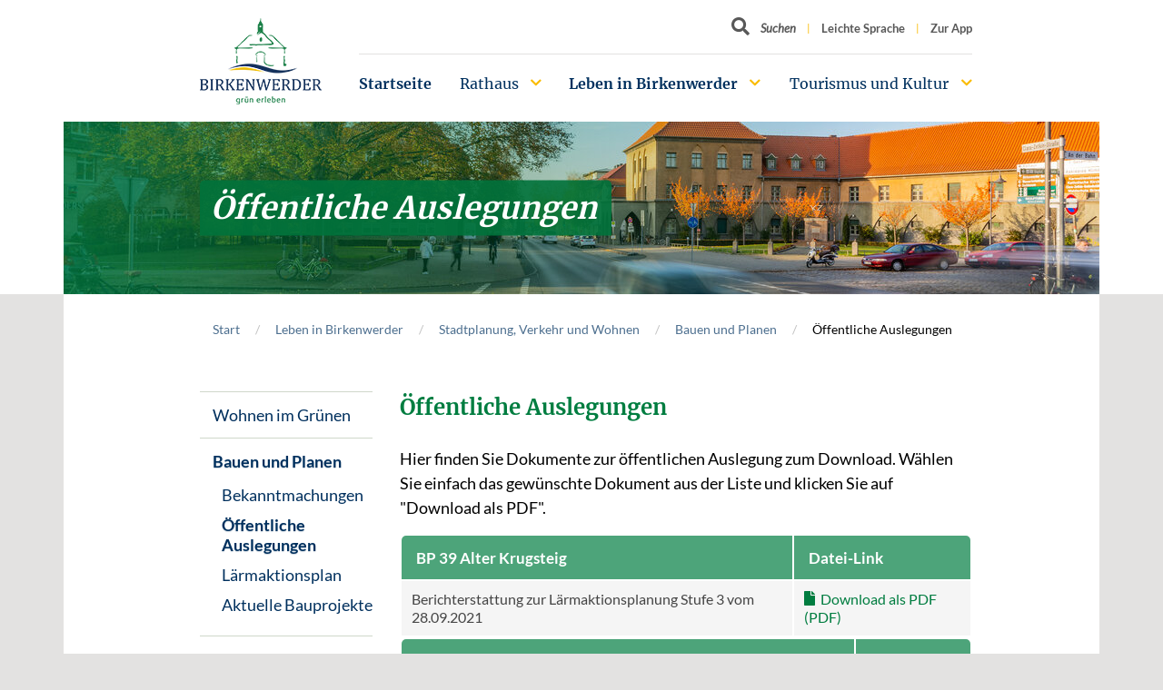

--- FILE ---
content_type: text/html; charset=utf-8
request_url: https://www.birkenwerder.de/leben-in-birkenwerder/wohnen/bauen-und-planen/oeffentliche-auslegungen
body_size: 11923
content:
<!DOCTYPE html>
<html lang="de-DE">
<head>

<meta charset="utf-8">
<!-- 
	build by sitepackagebuilder.com

	This website is powered by TYPO3 - inspiring people to share!
	TYPO3 is a free open source Content Management Framework initially created by Kasper Skaarhoj and licensed under GNU/GPL.
	TYPO3 is copyright 1998-2026 of Kasper Skaarhoj. Extensions are copyright of their respective owners.
	Information and contribution at https://typo3.org/
-->


<link rel="icon" href="/typo3conf/ext/birkenwerder_sitepackage/Resources/Public/Icons/favicon.ico" type="image/vnd.microsoft.icon">
<title>Öffentliche Auslegungen</title>
<meta http-equiv="x-ua-compatible" content="IE=edge" />
<meta name="generator" content="TYPO3 CMS" />
<meta name="viewport" content="width=device-width, initial-scale=1" />
<meta name="robots" content="index,follow" />
<meta property="og:title" content="Öffentliche Auslegungen" />
<meta name="twitter:card" content="summary" />
<meta name="apple-mobile-web-app-capable" content="no" />


<link rel="stylesheet" href="/typo3temp/assets/compressed/merged-f43eb8ca92cc876c2611cb0c286639b5-3ba53bd7762ee37322dc2d1d04ef79e3.css?1767776788" media="all">








<link rel="canonical" href="https://www.birkenwerder.de/leben-in-birkenwerder/wohnen/bauen-und-planen/oeffentliche-auslegungen"/>

</head>
<body class="page-101">

<div id="top"></div><a class="sr-only sr-only-focusable" href="#main-content">
        Zum Hauptinhalt springen
    </a><header><div class="container"><a class="home-link" href="/" title="Birkenwerder - Startseite" aria-label="Birkenwerder Logo mit Link zur Startseite"><img src="/typo3conf/ext/birkenwerder_sitepackage/Resources/Public/Images/logo.png" srcset="/typo3conf/ext/birkenwerder_sitepackage/Resources/Public/Images/logo.png 1x, /typo3conf/ext/birkenwerder_sitepackage/Resources/Public/Images/logo%402x.png 2x" alt="Birkenwerder grün erleben" /></a><ul class="meta-nav"><li><form action="/suche" method="get" class="meta-search-form"><label for="meta-search-input" class="sr-only meta-search-label">Suchbegriff</label><button class="icon-search open-search-box" aria-label="Button öffnet Textfeld für Sucheingabe"><span class="d-none d-xl-inline">Suchen</span></button><input id="meta-search-input" type="text" name="tx_kesearch_pi1[sword]" value="" placeholder="Suchen" aria-label="Textfeld für Suche" /></form></li><li class=""><a href="/leichte-sprache" title="Leichte Sprache"><span>Leichte Sprache</span></a></li><li class=""><a href="https://app.birkenwerder.info/" target="_blank" title="Zur App"><span>Zur App</span></a></li></ul><nav class="navbar-main"><ul><li class="active  "><a href="/" title="Startseite">
                        Startseite
                    </a></li><li class=" has-childs "><a href="/rathaus/buergerservice/gemeindeverwaltung" title="Rathaus">
                        Rathaus
                    </a><ul><li class=" has-childs "><a href="/rathaus/buergerservice/gemeindeverwaltung" title="Bürgerservice">
                        Bürgerservice
                    </a><ul><li class="  "><a href="/rathaus/buergerservice/gemeindeverwaltung" title="Gemeindeverwaltung">
                        Gemeindeverwaltung
                    </a></li><li class="  "><a href="/rathaus/buergerservice/wo-erledige-ich-was" title="Wo erledige ich was?">
                        Wo erledige ich was?
                    </a></li><li class="  "><a href="/rathaus/buergerservice/rathaus-online-onlinedienste-und-formulare" title="Formulare und Onlinedienste">
                        Formulare und Onlinedienste
                    </a></li><li class="  "><a href="/rathaus/dienstleistungen/notrufe-und-notdienste" title="Notrufe und Notdienste">
                        Notrufe und Notdienste
                    </a></li><li class="  "><a href="/rathaus/dienstleistungen/fundbuero" title="Fundbüro">
                        Fundbüro
                    </a></li><li class="  "><a href="/rathaus/dienstleistungen/grundstuecksangebote" title="Grundstücksangebote">
                        Grundstücksangebote
                    </a></li><li class="  "><a href="https://maerker.brandenburg.de/bb/birkenwerder" target="_blank" title="Maerkerportal">
                        Maerkerportal
                    </a></li><li class="  "><a href="http://klimaschutz.birkenwerder.de/" target="_blank" title="Klimaschutz">
                        Klimaschutz
                    </a></li><li class="  "><a href="/rathaus/buergerservice/geodienste" title="Geodienste">
                        Geodienste
                    </a></li><li class="  "><a href="http://geoportal.birkenwerder.de/portalserver/#/portal/birkenwerder" target="_blank" title="Geoportal">
                        Geoportal
                    </a></li><li class="  "><a href="https://birkenwerder.mein-intra.net/booking" title="Terminbuchungstool">
                        Terminbuchungstool
                    </a></li></ul></li><li class=" has-childs "><a href="/rathaus/aktuelles/visitenkarte" title="Aktuelles">
                        Aktuelles
                    </a><ul><li class="  "><a href="/rathaus/aktuelles/visitenkarte" title="Visitenkarte">
                        Visitenkarte
                    </a></li><li class="  "><a href="/rathaus/aktuelles/neuigkeiten" title="Neuigkeiten">
                        Neuigkeiten
                    </a></li><li class=" has-childs "><a href="/rathaus/aktuelles/coronavirus-aktuelle-informationen-der-gemeinde-birkenwerder-1-1" title="Informationen zur Hilfe für die Ukraine">
                        Informationen zur Hilfe für die Ukraine
                    </a><ul><li class="  "><a href="/rathaus/aktuelles/coronavirus-aktuelle-informationen-der-gemeinde-birkenwerder-1-1/pressemeldungen-des-landkreises-oberhavel" title="Pressemeldungen des Landkreises Oberhavel">
                        Pressemeldungen des Landkreises Oberhavel
                    </a></li><li class="  "><a href="/rathaus/aktuelles/geldspenden-und-sachspenden" title="Hilfsangebote, Geldspenden und Sachspenden">
                        Hilfsangebote, Geldspenden und Sachspenden
                    </a></li><li class="  "><a href="/rathaus/aktuelles/erste-schritte-gefluechtete" title="Erste Schritte Geflüchtete">
                        Erste Schritte Geflüchtete
                    </a></li></ul></li><li class="  "><a href="/rathaus/aktuelles/termine/veranstaltungen" title="Termine / Veranstaltungen">
                        Termine / Veranstaltungen
                    </a></li><li class="  "><a href="/rathaus/aktuelles/stellenangebote" title="Stellenangebote / Ausbildung">
                        Stellenangebote / Ausbildung
                    </a></li><li class="  "><a href="/rathaus/aktuelles/abfuhrtermine" title="Abfuhrtermine / Laubentsorgung">
                        Abfuhrtermine / Laubentsorgung
                    </a></li><li class="  "><a href="/rathaus/aktuelles/nordbahn-nachrichten" title="Nordbahn Nachrichten">
                        Nordbahn Nachrichten
                    </a></li><li class="  "><a href="/rathaus/aktuelles/birkenpreistraeger" title="Birkenpreisträger*innen und Birkenpreisjury">
                        Birkenpreisträger*innen und Birkenpreisjury
                    </a></li><li class="  "><a href="/rathaus/aktuelles/infrastruktur" title="Infrastruktur">
                        Infrastruktur
                    </a></li><li class="  "><a href="/rathaus/aktuelles/infrastruktur-1" title="Interkommunales Verkehrskonzept">
                        Interkommunales Verkehrskonzept
                    </a></li><li class="  "><a href="/rathaus/aktuelles/aus-dem-rathaus-in-die-welt" title="Aus dem Rathaus in die Welt">
                        Aus dem Rathaus in die Welt
                    </a></li></ul></li><li class=" has-childs "><a href="/rathaus/ausschreibungen/ausschreibungen" title="Ausschreibungen / Versteigerungen">
                        Ausschreibungen / Versteigerungen
                    </a><ul><li class="  "><a href="/rathaus/ausschreibungen/ausschreibungen" title="Ausschreibungen">
                        Ausschreibungen
                    </a></li><li class="  "><a href="/rathaus/versteigerungen/versteigerungen" title="Versteigerungen">
                        Versteigerungen
                    </a></li></ul></li><li class=" has-childs "><a href="/rathaus/politik/buergermeister" title="Politik">
                        Politik
                    </a><ul><li class="  "><a href="/rathaus/politik/buergermeister" title="Bürgermeister">
                        Bürgermeister
                    </a></li><li class=" has-childs "><a href="/rathaus/politik/gemeindevertretung" title="Gemeindevertretung">
                        Gemeindevertretung
                    </a><ul><li class="  "><a href="/rathaus/politik/ausschuesse" title="Ausschüsse">
                        Ausschüsse
                    </a></li><li class="  "><a href="/rathaus/politik/gemeindevertretung/sachkundige-einwohner" title="Sachkundige Einwohner">
                        Sachkundige Einwohner
                    </a></li></ul></li><li class=" has-childs "><a href="/rathaus/politik/ratsinformationssystem-tagesordnungen-und-beschluesse" title="Ratsinformationssystem (Tagesordnungen und Beschlüsse)">
                        Ratsinformationssystem (Tagesordnungen und Beschlüsse)
                    </a><ul><li class="  "><a href="https://ratsinfo-online.de/birkenwerder-bi/si010_e.asp" target="_blank" title="Ratsinfo für Bürger">
                        Ratsinfo für Bürger
                    </a></li><li class="  "><a href="https://ratsinfo-online.de/birkenwerder-ri/logon.asp" target="_blank" title="Ratsinfo Kommunalpolitik">
                        Ratsinfo Kommunalpolitik
                    </a></li></ul></li><li class="  "><a href="/rathaus/politik/sitzungskalender" title="Sitzungskalender">
                        Sitzungskalender
                    </a></li><li class="  "><a href="https://www.youtube.com/@gemeindebirkenwerder8817/streams" target="_blank" title="Livestream">
                        Livestream
                    </a></li><li class=" has-childs "><a href="/rathaus/politik/gemeindevertretung/beiraete-und-beauftragte" title="Beiräte und Beauftragte">
                        Beiräte und Beauftragte
                    </a><ul><li class="  "><a href="/rathaus/politik/gemeindevertretung/beiraete-und-beauftragte/umweltbeirat-1-3" title="Kinderschutzfachkraft">
                        Kinderschutzfachkraft
                    </a></li><li class="  "><a href="/rathaus/politik/gemeindevertretung/beiraete-und-beauftragte/umweltbeirat-1" title="Kinder - und Jugendbeauftragte">
                        Kinder - und Jugendbeauftragte
                    </a></li><li class="  "><a href="/rathaus/politik/gemeindevertretung/beiraete-und-beauftragte/umweltbeirat-1-2" title="Gleichstellungsbeauftragte">
                        Gleichstellungsbeauftragte
                    </a></li><li class="  "><a href="/rathaus/politik/gemeindevertretung/beiraete-und-beauftragte/seniorenbeirat-1" title="Protokolle Kinder- und Jugendbeirat">
                        Protokolle Kinder- und Jugendbeirat
                    </a></li><li class="  "><a href="/rathaus/politik/gemeindevertretung/beiraete-und-beauftragte/seniorenbeirat-2" title="Protokolle Kulturbeirat">
                        Protokolle Kulturbeirat
                    </a></li><li class="  "><a href="/rathaus/politik/gemeindevertretung/beiraete-und-beauftragte/seniorenbeirat" title="Protokolle Seniorenbeirat">
                        Protokolle Seniorenbeirat
                    </a></li><li class="  "><a href="/rathaus/politik/gemeindevertretung/beiraete-und-beauftragte/umweltbeirat" title="Protokolle Umweltbeirat">
                        Protokolle Umweltbeirat
                    </a></li></ul></li><li class="  "><a href="/rathaus/politik/amtsblaetter" title="Amtsblätter">
                        Amtsblätter
                    </a></li><li class=" has-childs "><a href="/rathaus/politik/wahlen-abstimmungen" title="Wahlen/Abstimmungen">
                        Wahlen/Abstimmungen
                    </a><ul><li class="  "><a href="/rathaus/politik/wahlen-abstimmungen/wahlbekanntmachungen" title="Wahlbekanntmachungen">
                        Wahlbekanntmachungen
                    </a></li><li class="  "><a href="/rathaus/politik/wahlen-abstimmungen/wahlergebnisse" target="_blank" title="Wahlergebnisse">
                        Wahlergebnisse
                    </a></li></ul></li><li class=" has-childs "><a href="/rathaus/politik/planspiel" title="Planspiel">
                        Planspiel
                    </a><ul><li class="  "><a href="/rathaus/politik/planspiel/ablaufplan" title="Ablaufplan">
                        Ablaufplan
                    </a></li><li class="  "><a href="/rathaus/politik/planspiel/bildergalerie" title="Bildergalerie">
                        Bildergalerie
                    </a></li><li class="  "><a href="/rathaus/politik/planspiel/presseberichte" title="Presseberichte / Auswertungen">
                        Presseberichte / Auswertungen
                    </a></li></ul></li><li class="  "><a href="/rathaus/politik/sonstige-veroeffentlichungen" title="Sonstige Veröffentlichungen">
                        Sonstige Veröffentlichungen
                    </a></li></ul></li></ul></li><li class="active has-childs "><a href="/leben-in-birkenwerder/wohnen/wohnen-im-gruenen" title="Leben in Birkenwerder">
                        Leben in Birkenwerder
                    </a><ul><li class="active has-childs "><a href="/leben-in-birkenwerder/wohnen/wohnen-im-gruenen" title="Stadtplanung, Verkehr und Wohnen">
                        Stadtplanung, Verkehr und Wohnen
                    </a><ul><li class="  "><a href="/leben-in-birkenwerder/wohnen/wohnen-im-gruenen" title="Wohnen im Grünen">
                        Wohnen im Grünen
                    </a></li><li class="active has-childs "><a href="/leben-in-birkenwerder/wohnen/bauen-und-planen" title="Bauen und Planen">
                        Bauen und Planen
                    </a><ul><li class="  "><a href="/leben-in-birkenwerder/wohnen/bauen-und-planen/bekanntmachungen" title="Bekanntmachungen">
                        Bekanntmachungen
                    </a></li><li class="active  "><a href="/leben-in-birkenwerder/wohnen/bauen-und-planen/oeffentliche-auslegungen" title="Öffentliche Auslegungen">
                        Öffentliche Auslegungen
                    </a></li><li class="  "><a href="/leben-in-birkenwerder/wohnen/bauen-und-planen/laermaktionsplan" title="Lärmaktionsplan">
                        Lärmaktionsplan
                    </a></li><li class="  "><a href="/leben-in-birkenwerder/aktuelle-bauprojekte" title="Aktuelle Bauprojekte">
                        Aktuelle Bauprojekte
                    </a></li></ul></li><li class=" has-childs "><a href="/leben-in-birkenwerder/wohnen/wohnen-im-gruenen-3" title="Verkehr">
                        Verkehr
                    </a><ul><li class="  "><a href="/rathaus/aktuelles/infrastruktur-1-1-1" title="Interkommunales Verkehrskonzept">
                        Interkommunales Verkehrskonzept
                    </a></li><li class="  "><a href="/rathaus/aktuelles/infrastruktur-1-1-1-1" title="Mobilitätskonzept und Schulwegplan">
                        Mobilitätskonzept und Schulwegplan
                    </a></li><li class="  "><a href="/rathaus/aktuelles/infrastruktur-1-1-1-1-1" title="Mobilitätskonzept und Teilkonzept Radverkehr">
                        Mobilitätskonzept und Teilkonzept Radverkehr
                    </a></li></ul></li><li class="  "><a href="/leben-in-birkenwerder/wohnen/wohnen-im-gruenen-2" title="Entwicklungskonzepte">
                        Entwicklungskonzepte
                    </a></li></ul></li><li class=" has-childs "><a href="/leben-in-birkenwerder/wohnen/schulen" title="Schulen, Kitas und mehr">
                        Schulen, Kitas und mehr
                    </a><ul><li class=" has-childs "><a href="/leben-in-birkenwerder/wohnen/schulen" title="Schulen">
                        Schulen
                    </a><ul><li class=" has-childs "><a href="/leben-in-birkenwerder/wohnen/schulen/pestalozzi-grundschule" title="Pestalozzi-Grundschule">
                        Pestalozzi-Grundschule
                    </a><ul><li class="  "><a href="/leben-in-birkenwerder/wohnen/schulen/schulsozialpaedagogik" title="SchulSozialPädagogik">
                        SchulSozialPädagogik
                    </a></li></ul></li><li class="  "><a href="/leben-in-birkenwerder/wohnen/schulen/regine-hildebrandt-schule-birkenwerder" title="Regine-Hildebrandt-Schule Birkenwerder">
                        Regine-Hildebrandt-Schule Birkenwerder
                    </a></li></ul></li><li class=" has-childs "><a href="/leben-in-birkenwerder/wohnen/schulen-kitas-und-mehr/kindertagesstaetten" title="Kindertagesstätten">
                        Kindertagesstätten
                    </a><ul><li class="  "><a href="/leben-in-birkenwerder/wohnen/schulen-kitas-und-mehr/kindertagesstaetten/kita-birkenpilz" title="Kita „Birkenpilz“">
                        Kita „Birkenpilz“
                    </a></li><li class="  "><a href="/leben-in-birkenwerder/wohnen/schulen-kitas-und-mehr/kindertagesstaetten/kita-festung-kruemelstein" title="Kita „Festung Krümelstein“">
                        Kita „Festung Krümelstein“
                    </a></li><li class="  "><a href="/leben-in-birkenwerder/wohnen/schulen-kitas-und-mehr/kindertagesstaetten/kita-rumpelstilzchen" title="Kita „Rumpelstilzchen“">
                        Kita „Rumpelstilzchen“
                    </a></li><li class="  "><a href="/leben-in-birkenwerder/wohnen/schulen-kitas-und-mehr/kindertagesstaetten/kita-rumpelstilzchen-1" title="Kita „Morgenstern&quot;">
                        Kita „Morgenstern&quot;
                    </a></li><li class="  "><a href="/leben-in-birkenwerder/wohnen/schulen-kitas-und-mehr/kindertagesstaetten/kindertagespflege-kleine-krabbelkaefer" title="Kita &quot;Tausendschön&quot; - Eröffnung voraussichtlich Anfang 2026">
                        Kita &quot;Tausendschön&quot; - Eröffnung voraussichtlich Anfang 2026
                    </a></li><li class="  "><a href="/leben-in-birkenwerder/wohnen/schulen-kitas-und-mehr/kindertagesstaetten/hort-birkenhaus" title="Hort „Birkenhaus“">
                        Hort „Birkenhaus“
                    </a></li><li class="  "><a href="/leben-in-birkenwerder/wohnen/schulen-kitas-und-mehr/kindertagesstaetten/kita-birkenpilz-1" title="Kindertagespflege „Die Summter Lütten“">
                        Kindertagespflege „Die Summter Lütten“
                    </a></li></ul></li><li class="  "><a href="/leben-in-birkenwerder/wohnen/schulen-kitas-und-mehr/kinderschutz" title="Kinderschutz">
                        Kinderschutz
                    </a></li><li class=" has-childs "><a href="/leben-in-birkenwerder/weitere-einrichtungen" title="Weitere Einrichtungen">
                        Weitere Einrichtungen
                    </a><ul><li class="  "><a href="/leben-in-birkenwerder/weitere-einrichtungen/behindertenberatung-1" title="Freiwilligenagentur">
                        Freiwilligenagentur
                    </a></li><li class="  "><a href="/leben-in-birkenwerder/weitere-einrichtungen/kinder-und-jugendfreizeithaus-corn" title="Kinder- und Jugendfreizeithaus CORN">
                        Kinder- und Jugendfreizeithaus CORN
                    </a></li><li class="  "><a href="/leben-in-birkenwerder/weitere-einrichtungen/bibliothek" title="Bibliothek">
                        Bibliothek
                    </a></li><li class="  "><a href="/leben-in-birkenwerder/weitere-einrichtungen/freiwillige-feuerwehr" title="Freiwillige Feuerwehr">
                        Freiwillige Feuerwehr
                    </a></li></ul></li></ul></li><li class=" has-childs "><a href="/leben-in-birkenwerder/freizeit-und-sport/vereine" title="Freizeit und Sport">
                        Freizeit und Sport
                    </a><ul><li class=" has-childs "><a href="/leben-in-birkenwerder/freizeit-und-sport/vereine" title="Vereine">
                        Vereine
                    </a><ul><li class="  "><a href="/leben-in-birkenwerder/freizeit-und-sport/vereine/liste-der-sportvereine" title="Liste der Sportvereine">
                        Liste der Sportvereine
                    </a></li><li class="  "><a href="/leben-in-birkenwerder/freizeit-und-sport/vereine/liste-anderer-vereine" title="Liste anderer Vereine">
                        Liste anderer Vereine
                    </a></li></ul></li><li class="  "><a href="/leben-in-birkenwerder/freizeit-und-sport/boule-anlage" title="Boule-Anlage">
                        Boule-Anlage
                    </a></li><li class=" has-childs "><a href="/leben-in-birkenwerder/freizeit-und-sport/spielplaetze" title="Spielplätze">
                        Spielplätze
                    </a><ul><li class="  "><a href="/leben-in-birkenwerder/freizeit-und-sport/spielplaetze/spielplatzkonzeption" title="Spielplatzkonzeption">
                        Spielplatzkonzeption
                    </a></li></ul></li><li class="  "><a href="/leben-in-birkenwerder/wassertretanlage" title="Wassertretanlage">
                        Wassertretanlage
                    </a></li></ul></li><li class=" has-childs "><a href="/leben-in-birkenwerder/ortsrecht-und-haushaltssatzungen/ortsrecht" title="Ortsrecht und Haushaltssatzungen">
                        Ortsrecht und Haushaltssatzungen
                    </a><ul><li class="  "><a href="/leben-in-birkenwerder/ortsrecht-und-haushaltssatzungen/ortsrecht" title="Ortsrecht">
                        Ortsrecht
                    </a></li><li class="  "><a href="/leben-in-birkenwerder/ortsrecht-und-haushaltssatzungen/haushaltssatzungen" title="Haushaltssatzungen">
                        Haushaltssatzungen
                    </a></li><li class="  "><a href="/leben-in-birkenwerder/ortsrecht-und-haushaltssatzungen/jahresabschluesse" title="Jahresabschlüsse">
                        Jahresabschlüsse
                    </a></li><li class="  "><a href="/leben-in-birkenwerder/ortsrecht-und-haushaltssatzungen/buergervorschlag-1" title="Aktuelle Satzungsentwürfe">
                        Aktuelle Satzungsentwürfe
                    </a></li><li class="  "><a href="/leben-in-birkenwerder/ortsrecht-und-haushaltssatzungen/buergervorschlag-1-1" title="Bürgervorschläge Haushalt">
                        Bürgervorschläge Haushalt
                    </a></li></ul></li></ul></li><li class=" has-childs "><a href="/tourismus-und-kultur/tourismus/tourismus-informationen" title="Tourismus und Kultur">
                        Tourismus und Kultur
                    </a><ul><li class=" has-childs "><a href="/tourismus-und-kultur/tourismus/tourismus-informationen" title="Tourismus">
                        Tourismus
                    </a><ul><li class="  "><a href="/tourismus-und-kultur/tourismus/tourismus-informationen" title="Informationen Tourismus Birkenwerder">
                        Informationen Tourismus Birkenwerder
                    </a></li><li class="  "><a href="/tourismus-und-kultur/tourismus/birkenwerder-broschueren" title="Birkenwerder Broschüren">
                        Birkenwerder Broschüren
                    </a></li><li class="  "><a href="/tourismus-und-kultur/tourismus/veranstaltungen" title="Veranstaltungen">
                        Veranstaltungen
                    </a></li><li class=" has-childs "><a href="/tourismus-und-kultur/tourismus/kulturelle-einrichtungen" title="Kulturelle Einrichtungen">
                        Kulturelle Einrichtungen
                    </a><ul><li class="  "><a href="/tourismus-und-kultur/tourismus/kulturelle-einrichtungen/bahnhof" title="Bahnhof">
                        Bahnhof
                    </a></li><li class="  "><a href="/tourismus-und-kultur/tourismus/kulturelle-einrichtungen/clara-zetkin-geenkstaette" title="Clara-Zetkin-Gedenkstätte">
                        Clara-Zetkin-Gedenkstätte
                    </a></li><li class="  "><a href="/tourismus-und-kultur/tourismus/kulturelle-einrichtungen/frauenorte" title="Frauenorte">
                        Frauenorte
                    </a></li><li class="  "><a href="/tourismus-und-kultur/tourismus/kulturelle-einrichtungen/galerie-waldhof" title="Galerie Waldhof">
                        Galerie Waldhof
                    </a></li><li class="  "><a href="/tourismus-und-kultur/tourismus/kulturelle-einrichtungen/skulpturen-boulevard-1" title="Galerie 47">
                        Galerie 47
                    </a></li><li class="  "><a href="/tourismus-und-kultur/tourismus/kulturelle-einrichtungen/geschichtsstuebchen" title="Geschichtsstübchen">
                        Geschichtsstübchen
                    </a></li><li class="  "><a href="/tourismus-und-kultur/tourismus/kulturelle-einrichtungen/karmelitenkloster-st-teresa" title="Karmelitenkloster St. Teresa">
                        Karmelitenkloster St. Teresa
                    </a></li><li class="  "><a href="/tourismus-und-kultur/tourismus/kulturelle-einrichtungen/kirche" title="Kirche / andere Sehenswürdigkeiten">
                        Kirche / andere Sehenswürdigkeiten
                    </a></li><li class="  "><a href="/tourismus-und-kultur/tourismus/kulturelle-einrichtungen/rathaus" title="Rathaus">
                        Rathaus
                    </a></li><li class="  "><a href="/tourismus-und-kultur/tourismus/kulturelle-einrichtungen/schuhmachermuseum" title="Schuhmachermuseum">
                        Schuhmachermuseum
                    </a></li><li class="  "><a href="/tourismus-und-kultur/tourismus/kulturelle-einrichtungen/skulpturen-boulevard" title="Skulpturen Boulevard">
                        Skulpturen Boulevard
                    </a></li><li class="  "><a href="/tourismus-und-kultur/tourismus/kulturelle-einrichtungen/villa-weigert" title="Villa Weigert">
                        Villa Weigert
                    </a></li><li class="  "><a href="/tourismus-und-kultur/tourismus/kulturelle-einrichtungen/waldschule-briesetal" title="Waldschule Briesetal">
                        Waldschule Briesetal
                    </a></li></ul></li><li class="  "><a href="/tourismus-und-kultur/tourismus/naturparkgemeinde-2012" title="Naturparkgemeinde 2012">
                        Naturparkgemeinde 2012
                    </a></li></ul></li><li class=" has-childs "><a href="/tourismus-und-kultur/partnerstaedte/partnerstadt-villetaneuse" title="Partnerstädte">
                        Partnerstädte
                    </a><ul><li class=" has-childs "><a href="/tourismus-und-kultur/partnerstaedte/partnerstadt-villetaneuse" title="Partnerstadt Villetaneuse">
                        Partnerstadt Villetaneuse
                    </a><ul><li class=" has-childs "><a href="/tourismus-und-kultur/partnerstaedte/partnerstadt-villetaneuse/neuigkeiten" title="Neuigkeiten">
                        Neuigkeiten
                    </a><ul><li class="  "><a href="/tourismus-und-kultur/partnerstaedte/partnerstadt-villetaneuse/neuigkeiten/ein-logo-fuer-die-staedtepartnerschaft" title="Ein Logo für die Städtepartnerschaft">
                        Ein Logo für die Städtepartnerschaft
                    </a></li><li class="  "><a href="/tourismus-und-kultur/partnerstaedte/partnerstadt-villetaneuse/neuigkeiten/partnerschaftskomitee-birkenwerder-villetaneuse-trifft-bundespraesident-joachim-gauck" title="Partnerschaftskomitee Birkenwerder-Villetaneuse trifft Bundespräsident Joachim Gauck">
                        Partnerschaftskomitee Birkenwerder-Villetaneuse trifft Bundespräsident Joachim Gauck
                    </a></li><li class="  "><a href="/tourismus-und-kultur/partnerstaedte/partnerstadt-villetaneuse/neuigkeiten/besuch-in-villetaneuse" title="Besuch in Villetaneuse">
                        Besuch in Villetaneuse
                    </a></li><li class="  "><a href="/tourismus-und-kultur/partnerstaedte/partnerstadt-villetaneuse/neuigkeiten/deutsch-franzoesische-festwoche" title="Deutsch-französische Festwoche">
                        Deutsch-französische Festwoche
                    </a></li></ul></li><li class="  "><a href="/tourismus-und-kultur/partnerstaedte/partnerstadt-villetaneuse/geschichte-der-staedtepartnerschaft" title="Geschichte der Städtepartnerschaft">
                        Geschichte der Städtepartnerschaft
                    </a></li><li class="  "><a href="/tourismus-und-kultur/partnerstaedte/partnerstadt-villetaneuse/staedtepartnerschaftskomitee" title="Städtepartnerschaftskomitee">
                        Städtepartnerschaftskomitee
                    </a></li><li class="  "><a href="/tourismus-und-kultur/partnerstaedte/partnerstadt-villetaneuse/bildergalerien" title="Bildergalerien">
                        Bildergalerien
                    </a></li></ul></li><li class=" has-childs "><a href="/tourismus-und-kultur/partnerstaedte/partnerstadt-sumskas" title="Partnerstadt Sumskas">
                        Partnerstadt Sumskas
                    </a><ul><li class="  "><a href="/tourismus-und-kultur/partnerstaedte/partnerstadt-sumskas/erster-schuelerbesuch-aus-litauen" title="Erster Schülerbesuch aus Litauen">
                        Erster Schülerbesuch aus Litauen
                    </a></li></ul></li></ul></li><li class=" has-childs "><a href="/tourismus-und-kultur/geschichte-und-mehr/ortsportraet" title="Geschichte und mehr">
                        Geschichte und mehr
                    </a><ul><li class=" has-childs "><a href="/tourismus-und-kultur/geschichte-und-mehr/ortsportraet" title="Ortsporträt">
                        Ortsporträt
                    </a><ul><li class=" has-childs "><a href="/tourismus-und-kultur/geschichte-und-mehr/ortsportraet/ortszentrum" title="Ortszentrum">
                        Ortszentrum
                    </a><ul><li class="  "><a href="/tourismus-und-kultur/geschichte-und-mehr/ortsportraet/ortszentrum/bahnhof" title="Bahnhof">
                        Bahnhof
                    </a></li><li class="  "><a href="/tourismus-und-kultur/geschichte-und-mehr/ortsportraet/ortszentrum/clara-zetkin-strasse-und-hauptstrasse" title="Clara-Zetkin-Straße und Hauptstraße">
                        Clara-Zetkin-Straße und Hauptstraße
                    </a></li><li class="  "><a href="/tourismus-und-kultur/geschichte-und-mehr/ortsportraet/ortszentrum/rathaus-birkenwerder" title="Rathaus Birkenwerder">
                        Rathaus Birkenwerder
                    </a></li><li class="  "><a href="/tourismus-und-kultur/geschichte-und-mehr/ortsportraet/ortszentrum/briese-bruecke" title="Briese-Brücke">
                        Briese-Brücke
                    </a></li><li class="  "><a href="/tourismus-und-kultur/geschichte-und-mehr/ortsportraet/ortszentrum/die-kirche-zu-birkenwerder" title="Die Kirche zu Birkenwerder">
                        Die Kirche zu Birkenwerder
                    </a></li></ul></li><li class=" has-childs "><a href="/tourismus-und-kultur/geschichte-und-mehr/ortsportraet/untewegs-zu-fuss" title="Unterwegs zu Fuß">
                        Unterwegs zu Fuß
                    </a><ul><li class="  "><a href="/tourismus-und-kultur/geschichte-und-mehr/ortsportraet/untewegs-zu-fuss/briesetal" title="Briesetal">
                        Briesetal
                    </a></li><li class="  "><a href="/tourismus-und-kultur/geschichte-und-mehr/ortsportraet/untewegs-zu-fuss/in-richtung-havel" title="In Richtung Havel">
                        In Richtung Havel
                    </a></li><li class="  "><a href="/tourismus-und-kultur/geschichte-und-mehr/ortsportraet/untewegs-zu-fuss/natur-erkundung-im-briesetal" title="Natur-Erkundung im Briesetal">
                        Natur-Erkundung im Briesetal
                    </a></li></ul></li><li class="  "><a href="/tourismus-und-kultur/geschichte-und-mehr/ortsportraet/unterwegs-mit-dem-fahrrad" title="Unterwegs mit dem Fahrrad">
                        Unterwegs mit dem Fahrrad
                    </a></li><li class="  "><a href="/tourismus-und-kultur/geschichte-und-mehr/ortsportraet/wassertourismus" title="Wassertourismus">
                        Wassertourismus
                    </a></li></ul></li><li class=" has-childs "><a href="/tourismus-und-kultur/geschichte-und-mehr/historie-ab-1355" title="Historie ab 1355">
                        Historie ab 1355
                    </a><ul><li class=" has-childs "><a href="/tourismus-und-kultur/geschichte-und-mehr/historie-ab-1355/birkenwerder-im-1-weltkrieg/dunkle-wolken-ueber-birkenwerder" title="Birkenwerder im 1. Weltkrieg">
                        Birkenwerder im 1. Weltkrieg
                    </a><ul><li class="  "><a href="/tourismus-und-kultur/geschichte-und-mehr/historie-ab-1355/birkenwerder-im-1-weltkrieg/dunkle-wolken-ueber-birkenwerder" title="Dunkle Wolken über Birkenwerder">
                        Dunkle Wolken über Birkenwerder
                    </a></li><li class="  "><a href="/tourismus-und-kultur/geschichte-und-mehr/historie-ab-1355/birkenwerder-im-1-weltkrieg/jetzt-heisst-es-abschied-nehmen" title="Jetzt heißt es Abschied nehmen">
                        Jetzt heißt es Abschied nehmen
                    </a></li><li class="  "><a href="/tourismus-und-kultur/geschichte-und-mehr/historie-ab-1355/birkenwerder-im-1-weltkrieg/30-russische-kriegsgefangene-in-birkenwerder" title="30 russische Kriegsgefangene in Birkenwerder">
                        30 russische Kriegsgefangene in Birkenwerder
                    </a></li><li class="  "><a href="/tourismus-und-kultur/geschichte-und-mehr/historie-ab-1355/birkenwerder-im-1-weltkrieg/berichte-von-der-front" title="Berichte von der Front">
                        Berichte von der Front
                    </a></li><li class="  "><a href="/tourismus-und-kultur/geschichte-und-mehr/historie-ab-1355/birkenwerder-im-1-weltkrieg/apell-an-die-birkenwerderaner-goldgeld-heraus" title="Apell an die Birkenwerderaner: Goldgeld heraus">
                        Apell an die Birkenwerderaner: Goldgeld heraus
                    </a></li><li class="  "><a href="/tourismus-und-kultur/geschichte-und-mehr/historie-ab-1355/birkenwerder-im-1-weltkrieg/birkenwerderaner-muessen-ihre-wurstkessel-abgeben" title="Birkenwerderaner müssen ihre Wurstkessel abgeben">
                        Birkenwerderaner müssen ihre Wurstkessel abgeben
                    </a></li><li class="  "><a href="/tourismus-und-kultur/geschichte-und-mehr/historie-ab-1355/birkenwerder-im-1-weltkrieg/eine-kanone-fuer-birkenwerder" title="Eine Kanone für Birkenwerder">
                        Eine Kanone für Birkenwerder
                    </a></li></ul></li><li class="  "><a href="/tourismus-und-kultur/geschichte-und-mehr/historie-ab-1355/zeitstrahl-birkenwerder" title="Zeitstrahl Birkenwerder">
                        Zeitstrahl Birkenwerder
                    </a></li><li class=" has-childs "><a href="/tourismus-und-kultur/geschichte-und-mehr/historie-ab-1355/unsere-geschichte" title="Unsere Geschichte">
                        Unsere Geschichte
                    </a><ul><li class="  "><a href="/tourismus-und-kultur/geschichte-und-mehr/historie-ab-1355/unsere-geschichte/variete-und-kostuemfest-anstelle-von-doerflichkeit" title="Varieté und Kostümfest anstelle von Dörflichkeit">
                        Varieté und Kostümfest anstelle von Dörflichkeit
                    </a></li><li class="  "><a href="/tourismus-und-kultur/geschichte-und-mehr/historie-ab-1355/unsere-geschichte/birkenwerder-verweigert-dem-kaiser-die-auskunft" title="Birkenwerder verweigert dem Kaiser die Auskunft">
                        Birkenwerder verweigert dem Kaiser die Auskunft
                    </a></li><li class="  "><a href="/tourismus-und-kultur/geschichte-und-mehr/historie-ab-1355/unsere-geschichte/ein-prozess-um-birkenwerder" title="Ein Prozess um Birkenwerder">
                        Ein Prozess um Birkenwerder
                    </a></li><li class="  "><a href="/tourismus-und-kultur/geschichte-und-mehr/historie-ab-1355/unsere-geschichte/freibauer-schroeder-wird-weggejagt" title="Freibauer Schröder wird weggejagt">
                        Freibauer Schröder wird weggejagt
                    </a></li><li class="  "><a href="/tourismus-und-kultur/geschichte-und-mehr/historie-ab-1355/unsere-geschichte/der-faule-krueger-von-birkenwerder" title="Der faule Krüger von Birkenwerder">
                        Der faule Krüger von Birkenwerder
                    </a></li><li class="  "><a href="/tourismus-und-kultur/geschichte-und-mehr/historie-ab-1355/unsere-geschichte/streit-um-das-schulzenamt-in-birkenwerder" title="Streit um das Schulzenamt in Birkenwerder">
                        Streit um das Schulzenamt in Birkenwerder
                    </a></li><li class="  "><a href="/tourismus-und-kultur/geschichte-und-mehr/historie-ab-1355/unsere-geschichte/die-erste-chronik-von-birkenwerder" title="Die erste Chronik von Birkenwerder">
                        Die erste Chronik von Birkenwerder
                    </a></li><li class="  "><a href="/tourismus-und-kultur/geschichte-und-mehr/historie-ab-1355/unsere-geschichte/bei-einer-hochzeit-eine-ochsenzug" title="Bei einer Hochzeit eine Ochsenzug">
                        Bei einer Hochzeit eine Ochsenzug
                    </a></li><li class="  "><a href="/tourismus-und-kultur/geschichte-und-mehr/historie-ab-1355/unsere-geschichte/eine-junge-eiche-mit-eingeschnittenem-kreuz" title="Eine junge Eiche mit eingeschnittenem Kreuz">
                        Eine junge Eiche mit eingeschnittenem Kreuz
                    </a></li><li class="  "><a href="/tourismus-und-kultur/geschichte-und-mehr/historie-ab-1355/unsere-geschichte/die-separation-eine-grosse-agrarreform-in-birkenwerder" title="Die Separation – eine große Agrarreform in Birkenwerder">
                        Die Separation – eine große Agrarreform in Birkenwerder
                    </a></li><li class="  "><a href="/tourismus-und-kultur/geschichte-und-mehr/historie-ab-1355/unsere-geschichte/die-sitzplatzordnung-in-der-kirche-von-birkenwerder" title="Die Sitzplatzordnung in der Kirche von Birkenwerder">
                        Die Sitzplatzordnung in der Kirche von Birkenwerder
                    </a></li><li class="  "><a href="/tourismus-und-kultur/geschichte-und-mehr/historie-ab-1355/unsere-geschichte/schulze-bergemann-mogelt-bei-seiner-gehaltsforderung" title="Schulze Bergemann mogelt bei seiner Gehaltsforderung">
                        Schulze Bergemann mogelt bei seiner Gehaltsforderung
                    </a></li><li class="  "><a href="/tourismus-und-kultur/geschichte-und-mehr/historie-ab-1355/unsere-geschichte/sind-die-ziegeleibesitzer-birkenwerderaner" title="Sind die Ziegeleibesitzer Birkenwerderaner?">
                        Sind die Ziegeleibesitzer Birkenwerderaner?
                    </a></li><li class="  "><a href="/tourismus-und-kultur/geschichte-und-mehr/historie-ab-1355/unsere-geschichte/vergnuegen-welche-die-rohe-sinnlichkeit-aufregen" title="Vergnügen, welche die rohe Sinnlichkeit aufregen">
                        Vergnügen, welche die rohe Sinnlichkeit aufregen
                    </a></li><li class="  "><a href="/tourismus-und-kultur/geschichte-und-mehr/historie-ab-1355/unsere-geschichte/die-kegelbahn-in-der-biergartenanlage" title="Die Kegelbahn in der Biergartenanlage">
                        Die Kegelbahn in der Biergartenanlage
                    </a></li><li class="  "><a href="/tourismus-und-kultur/geschichte-und-mehr/historie-ab-1355/unsere-geschichte/auch-die-damen-durften-mal-mit-zum-kegeln" title="Auch die Damen durften mal mit zum Kegeln">
                        Auch die Damen durften mal mit zum Kegeln
                    </a></li><li class="  "><a href="/tourismus-und-kultur/geschichte-und-mehr/historie-ab-1355/unsere-geschichte/das-reservelazarett-in-birkenwerder-und-das-ende-des-1-weltkrieges" title="Das Reservelazarett in Birkenwerder und das Ende des 1. Weltkrieges">
                        Das Reservelazarett in Birkenwerder und das Ende des 1. Weltkrieges
                    </a></li><li class="  "><a href="/tourismus-und-kultur/geschichte-und-mehr/historie-ab-1355/unsere-geschichte/gott-hat-mich-bis-jetzt-erhalten" title="Gott hat mich bis jetzt erhalten">
                        Gott hat mich bis jetzt erhalten
                    </a></li><li class="  "><a href="/tourismus-und-kultur/geschichte-und-mehr/historie-ab-1355/unsere-geschichte/am-heissen-wasser-verdiente-der-wirt-nichts" title="Am heißen Wasser verdiente der Wirt nichts">
                        Am heißen Wasser verdiente der Wirt nichts
                    </a></li><li class="  "><a href="/tourismus-und-kultur/geschichte-und-mehr/historie-ab-1355/unsere-geschichte/geldschrankknacker-im-rathaus-von-birkenwerder" title="Geldschrankknacker im Rathaus von Birkenwerder">
                        Geldschrankknacker im Rathaus von Birkenwerder
                    </a></li><li class="  "><a href="/tourismus-und-kultur/geschichte-und-mehr/historie-ab-1355/unsere-geschichte/jaucheabfuhr-verboten" title="Jaucheabfuhr verboten!">
                        Jaucheabfuhr verboten!
                    </a></li><li class="  "><a href="/tourismus-und-kultur/geschichte-und-mehr/historie-ab-1355/unsere-geschichte/muehlencrash-und-andere-explosionen-in-birkenwerder" title="Mühlencrash und andere Explosionen in Birkenwerder">
                        Mühlencrash und andere Explosionen in Birkenwerder
                    </a></li><li class="  "><a href="/tourismus-und-kultur/geschichte-und-mehr/historie-ab-1355/unsere-geschichte/ungehoerige-sonntagsarbeit" title="Ungehörige Sonntagsarbeit">
                        Ungehörige Sonntagsarbeit
                    </a></li><li class="  "><a href="/tourismus-und-kultur/geschichte-und-mehr/historie-ab-1355/unsere-geschichte/postraeuber-von-birkenwerder-grausam-hingerichtet" title="Posträuber von Birkenwerder grausam hingerichtet">
                        Posträuber von Birkenwerder grausam hingerichtet
                    </a></li><li class="  "><a href="/tourismus-und-kultur/geschichte-und-mehr/historie-ab-1355/unsere-geschichte/irrlichter-im-briesewald" title="Irrlichter im Briesewald">
                        Irrlichter im Briesewald
                    </a></li><li class="  "><a href="/tourismus-und-kultur/geschichte-und-mehr/historie-ab-1355/unsere-geschichte/bruchlandung-auf-der-havelwiese" title="Bruchlandung auf der Havelwiese">
                        Bruchlandung auf der Havelwiese
                    </a></li><li class="  "><a href="/tourismus-und-kultur/geschichte-und-mehr/historie-ab-1355/unsere-geschichte/zur-geschichte-der-ziegelei-lindner" title="Zur Geschichte der Ziegelei Lindner">
                        Zur Geschichte der Ziegelei Lindner
                    </a></li><li class="  "><a href="/tourismus-und-kultur/geschichte-und-mehr/historie-ab-1355/unsere-geschichte/die-windmuehle-und-das-taubenhaus" title="Die Windmühle und das Taubenhaus">
                        Die Windmühle und das Taubenhaus
                    </a></li><li class="  "><a href="/tourismus-und-kultur/geschichte-und-mehr/historie-ab-1355/unsere-geschichte/ist-birkenwerder-aelter-als-seine-ersterwaehnung-wissen-laesst" title="Ist Birkenwerder älter als seine Ersterwähnung wissen lässt?">
                        Ist Birkenwerder älter als seine Ersterwähnung wissen lässt?
                    </a></li></ul></li><li class="  "><a href="/tourismus-und-kultur/geschichte-und-mehr/historie-ab-1355/industriegeschichte-von-birkenwerder" title="Industriegeschichte von Birkenwerder">
                        Industriegeschichte von Birkenwerder
                    </a></li><li class="  "><a href="/tourismus-und-kultur/geschichte-und-mehr/historie-ab-1355/gaststaetten-in-birkenwerder" title="Gaststätten in Birkenwerder">
                        Gaststätten in Birkenwerder
                    </a></li></ul></li><li class=" has-childs "><a href="/tourismus-und-kultur/geschichte-und-mehr/bildergalerien" title="Bildergalerien">
                        Bildergalerien
                    </a><ul><li class="  "><a href="/tourismus-und-kultur/geschichte-und-mehr/bildergalerien/birkenfest-2017" title="Birkenfest 2017">
                        Birkenfest 2017
                    </a></li><li class="  "><a href="/tourismus-und-kultur/geschichte-und-mehr/bildergalerien/100-jahre-rathaus-birkenwerder" title="100 Jahre Rathaus Birkenwerder">
                        100 Jahre Rathaus Birkenwerder
                    </a></li></ul></li><li class="  "><a href="/tourismus-und-kultur/geschichte-und-mehr/videowettbewerb" title="Videowettbewerb">
                        Videowettbewerb
                    </a></li></ul></li></ul></li></ul></nav><div class="header-image"><h1 class="heading-4">
                
                        Öffentliche Auslegungen
                    
            </h1><noscript><img src="" srcset="/fileadmin/_processed_/5/a/csm_birkenwerder-header-wohnen_e09a60ad00.jpg 390w, /fileadmin/_processed_/5/a/csm_birkenwerder-header-wohnen_9cc144dda9.jpg  720w, /fileadmin/_processed_/5/a/csm_birkenwerder-header-wohnen_99dbfa21d4.jpg  1140w, /fileadmin/_processed_/5/a/csm_birkenwerder-header-wohnen_a802c5bd6a.jpg  1500w" sizes="(min-width: 1600px) 1500px, (min-width: 1200px) 1140px, (min-width: 992px) 960px, 100vw" alt="" title="" /></noscript><img data-sizes="auto" data-srcset="/fileadmin/_processed_/5/a/csm_birkenwerder-header-wohnen_e09a60ad00.jpg 390w, /fileadmin/_processed_/5/a/csm_birkenwerder-header-wohnen_9cc144dda9.jpg  720w, /fileadmin/_processed_/5/a/csm_birkenwerder-header-wohnen_99dbfa21d4.jpg  1140w, /fileadmin/_processed_/5/a/csm_birkenwerder-header-wohnen_a802c5bd6a.jpg  1500w" data-src="" src="/typo3conf/ext/birkenwerder_sitepackage/Resources/Public/Images/preview.png" alt="" title="" class="lazyload " /></div></div></header><main id="main-content" class="main-content container"><ul class="breadcrumb"><li><a href="/" title="Start">Start</a></li><li><a href="/leben-in-birkenwerder/wohnen/wohnen-im-gruenen" title="Leben in Birkenwerder">Leben in Birkenwerder</a></li><li><a href="/leben-in-birkenwerder/wohnen/wohnen-im-gruenen" title="Stadtplanung, Verkehr und Wohnen">Stadtplanung, Verkehr und Wohnen</a></li><li><a href="/leben-in-birkenwerder/wohnen/bauen-und-planen" title="Bauen und Planen">Bauen und Planen</a></li><li class="active">Öffentliche Auslegungen</li></ul><div class="row"><div class="col-xl-3 d-none d-xl-block"><nav class="menu-sub"><ul><li class="  "><a href="/leben-in-birkenwerder/wohnen/wohnen-im-gruenen" title="Wohnen im Grünen">
                        Wohnen im Grünen
                    </a></li><li class="active has-childs "><a href="/leben-in-birkenwerder/wohnen/bauen-und-planen" title="Bauen und Planen">
                        Bauen und Planen
                    </a><ul><li class="  "><a href="/leben-in-birkenwerder/wohnen/bauen-und-planen/bekanntmachungen" title="Bekanntmachungen">
                        Bekanntmachungen
                    </a></li><li class="active  "><a href="/leben-in-birkenwerder/wohnen/bauen-und-planen/oeffentliche-auslegungen" title="Öffentliche Auslegungen">
                        Öffentliche Auslegungen
                    </a></li><li class="  "><a href="/leben-in-birkenwerder/wohnen/bauen-und-planen/laermaktionsplan" title="Lärmaktionsplan">
                        Lärmaktionsplan
                    </a></li><li class="  "><a href="/leben-in-birkenwerder/aktuelle-bauprojekte" title="Aktuelle Bauprojekte">
                        Aktuelle Bauprojekte
                    </a></li></ul></li><li class="  "><a href="/leben-in-birkenwerder/wohnen/wohnen-im-gruenen-3" title="Verkehr">
                        Verkehr
                    </a></li><li class="  "><a href="/leben-in-birkenwerder/wohnen/wohnen-im-gruenen-2" title="Entwicklungskonzepte">
                        Entwicklungskonzepte
                    </a></li></ul></nav></div><div class="col-xl-9"><!--TYPO3SEARCH_begin--><h1>Öffentliche Auslegungen</h1><p>Hier finden Sie Dokumente zur öffentlichen Auslegung zum Download. Wählen Sie einfach das gewünschte Dokument aus der Liste und klicken Sie auf "Download als PDF".</p><div class="tx-3bdocs-pi1">
		
    <div class="divider"></div>
    
    
        <table class="contenttable ###CLASS###">
            <thead>
                <tr>
                    <th>BP 39 Alter Krugsteig</th>
                    <th>Datei-Link</th>
                </tr>
            </thead>
            <tbody>
                
                <tr>
                    <td>
                        Berichterstattung zur Lärmaktionsplanung Stufe 3 vom 28.09.2021
                        
                    </td>
                    <td>
                        <a href="/fileadmin/dokumente/ext-docs/2021-07-29_LAP_Gesamtbericht_inkl_Anlagen.pdf" target="_blank" class="icon-file" title="Datei Berichterstattung zur Lärmaktionsplanung Stufe 3 vom 28.09.2021 herunterladen">Download als PDF</a>
                    </td>
                </tr>
                
            </tbody>
        </table>
    

	</div>
	<div class="tx-3bdocs-pi1">
		
    <div class="divider"></div>
    
    
        <table class="contenttable ###CLASS###">
            <thead>
                <tr>
                    <th>BPlan 33a Birkenwerder West</th>
                    <th>Datei-Link</th>
                </tr>
            </thead>
            <tbody>
                
                <tr>
                    <td>
                        Bekanntmachung frühzeitige Beteiligung der Öffentlichkeit BPlan Nr.33a Birkenwerder West der Gemeinde Birkenwerder
                        
                    </td>
                    <td>
                        <a href="/fileadmin/user_upload/2025-05-15_unterz_Bekanntmachung.pdf" target="_blank" class="icon-file" title="Datei Bekanntmachung frühzeitige Beteiligung der Öffentlichkeit BPlan Nr.33a Birkenwerder West der Gemeinde Birkenwerder herunterladen">Download als PDF</a>
                    </td>
                </tr>
                
                <tr>
                    <td>
                        BPlan 33a Birkenwerder West - Darstellung des Geltungsbereichs
                        
                    </td>
                    <td>
                        <a href="/fileadmin/user_upload/250521_BP_33a_Birkenwerder.pdf" target="_blank" class="icon-file" title="Datei BPlan 33a Birkenwerder West - Darstellung des Geltungsbereichs herunterladen">Download als PDF</a>
                    </td>
                </tr>
                
                <tr>
                    <td>
                        BPlan 33a Birkenwerder West Begründung und Umweltbericht
                        
                    </td>
                    <td>
                        <a href="/fileadmin/user_upload/250520_Begruendung_BP_33a.pdf" target="_blank" class="icon-file" title="Datei BPlan 33a Birkenwerder West Begründung und Umweltbericht herunterladen">Download als PDF</a>
                    </td>
                </tr>
                
                <tr>
                    <td>
                        Datenverarbeitung Informationspflichten
                        
                    </td>
                    <td>
                        <a href="/fileadmin/user_upload/2025-06-05_Datenverarbeitung_Informationspflichten.pdf" target="_blank" class="icon-file" title="Datei Datenverarbeitung Informationspflichten herunterladen">Download als PDF</a>
                    </td>
                </tr>
                
                <tr>
                    <td>
                        Endbericht schalltechnische Untersuchung
                        
                    </td>
                    <td>
                        <a href="/fileadmin/user_upload/2025-01-24_Endbericht_schalltechnische_UntersuchungBP33a.pdf" target="_blank" class="icon-file" title="Datei Endbericht schalltechnische Untersuchung herunterladen">Download als PDF</a>
                    </td>
                </tr>
                
                <tr>
                    <td>
                        Flächennutzungsplan Darstellung Änderungsbereich Birkenwerder West
                        
                    </td>
                    <td>
                        <a href="/fileadmin/user_upload/250304_FNP_AEnderung_Birkenwerder_BP_33a.pdf" target="_blank" class="icon-file" title="Datei Flächennutzungsplan Darstellung Änderungsbereich Birkenwerder West herunterladen">Download als PDF</a>
                    </td>
                </tr>
                
            </tbody>
        </table>
    

	</div>
	<!--TYPO3SEARCH_end--></div></div></main><footer><div class="footer-partner container"><div class="row      align-vertical-center size-normal"><div class="col-md-12 col-lg-3 mb-xs-2"><p class="heading-2-ws">Partner</p><p class="heading-3-sub">grün erleben</p></div><div class="col-md-12 col-lg-9"><div class="row  gutters-2    align-vertical-center size-normal"><div class="col-6 col-md-3 offset-xs-3 offset-sm-0"><a href="/tourismus-und-kultur/partnerstaedte/partnerstadt-villetaneuse"><noscript><img src="/fileadmin/_processed_/9/e/csm_partnerstadt-villetaneuse_5acc6a6c86.jpg" srcset="/fileadmin/_processed_/9/e/csm_partnerstadt-villetaneuse_7feb233e75.jpg 253w, /fileadmin/_processed_/9/e/csm_partnerstadt-villetaneuse_ad9f23f4c7.jpg 390w, /fileadmin/_processed_/9/e/csm_partnerstadt-villetaneuse_85517ddcd7.jpg 720w, /fileadmin/_processed_/9/e/csm_partnerstadt-villetaneuse_5acc6a6c86.jpg 1100w, /fileadmin/_processed_/9/e/csm_partnerstadt-villetaneuse_75f5135d96.jpg 1650w" sizes="(min-width: 1600px) 1500px, (min-width: 1200px) 1140px, (min-width: 992px) 960px, 100vw" alt="Partnerstadt Villetaneuse" title="Partnerstadt Villetaneuse" /></noscript><img data-sizes="auto" data-srcset="/fileadmin/_processed_/9/e/csm_partnerstadt-villetaneuse_7feb233e75.jpg 253w, /fileadmin/_processed_/9/e/csm_partnerstadt-villetaneuse_ad9f23f4c7.jpg 390w, /fileadmin/_processed_/9/e/csm_partnerstadt-villetaneuse_85517ddcd7.jpg 720w, /fileadmin/_processed_/9/e/csm_partnerstadt-villetaneuse_5acc6a6c86.jpg 1100w, /fileadmin/_processed_/9/e/csm_partnerstadt-villetaneuse_75f5135d96.jpg 1650w" data-src="/fileadmin/_processed_/9/e/csm_partnerstadt-villetaneuse_5acc6a6c86.jpg" src="/typo3conf/ext/birkenwerder_sitepackage/Resources/Public/Images/preview.png" alt="Partnerstadt Villetaneuse" title="Partnerstadt Villetaneuse" class="lazyload " /></a></div><div class="col-6 col-md-3 offset-xs-3 offset-sm-0"><a href="/tourismus-und-kultur/partnerstaedte/partnerstadt-sumskas"><noscript><img src="/fileadmin/_processed_/0/c/csm_partnerstadt-sumskas_98231ca1a6.jpg" srcset="/fileadmin/_processed_/0/c/csm_partnerstadt-sumskas_c044a229cf.jpg 253w, /fileadmin/_processed_/0/c/csm_partnerstadt-sumskas_679b28dc5f.jpg 390w, /fileadmin/_processed_/0/c/csm_partnerstadt-sumskas_3c5dd96050.jpg 720w, /fileadmin/_processed_/0/c/csm_partnerstadt-sumskas_98231ca1a6.jpg 1100w, /fileadmin/_processed_/0/c/csm_partnerstadt-sumskas_797d18c811.jpg 1650w" sizes="(min-width: 1600px) 1500px, (min-width: 1200px) 1140px, (min-width: 992px) 960px, 100vw" alt="Partnerstadt Sumskas" title="Partnerstadt Sumskas" /></noscript><img data-sizes="auto" data-srcset="/fileadmin/_processed_/0/c/csm_partnerstadt-sumskas_c044a229cf.jpg 253w, /fileadmin/_processed_/0/c/csm_partnerstadt-sumskas_679b28dc5f.jpg 390w, /fileadmin/_processed_/0/c/csm_partnerstadt-sumskas_3c5dd96050.jpg 720w, /fileadmin/_processed_/0/c/csm_partnerstadt-sumskas_98231ca1a6.jpg 1100w, /fileadmin/_processed_/0/c/csm_partnerstadt-sumskas_797d18c811.jpg 1650w" data-src="/fileadmin/_processed_/0/c/csm_partnerstadt-sumskas_98231ca1a6.jpg" src="/typo3conf/ext/birkenwerder_sitepackage/Resources/Public/Images/preview.png" alt="Partnerstadt Sumskas" title="Partnerstadt Sumskas" class="lazyload " /></a></div><div class="col-6 col-md-3 offset-xs-3 offset-sm-0"><a href="/tourismus-und-kultur/tourismus/naturparkgemeinde-2012"><noscript><img src="/fileadmin/_processed_/7/9/csm_partner-naturpark-barnim_4a31f4ea98.jpg" srcset="/fileadmin/_processed_/7/9/csm_partner-naturpark-barnim_85936f8c81.jpg 253w, /fileadmin/_processed_/7/9/csm_partner-naturpark-barnim_e74cbef35b.jpg 390w, /fileadmin/_processed_/7/9/csm_partner-naturpark-barnim_0f378f54e7.jpg 720w, /fileadmin/_processed_/7/9/csm_partner-naturpark-barnim_4a31f4ea98.jpg 1100w, /fileadmin/_processed_/7/9/csm_partner-naturpark-barnim_1d9a085603.jpg 1650w" sizes="(min-width: 1600px) 1500px, (min-width: 1200px) 1140px, (min-width: 992px) 960px, 100vw" alt="Naturpark Barnim" title="Naturpark Barnim" /></noscript><img data-sizes="auto" data-srcset="/fileadmin/_processed_/7/9/csm_partner-naturpark-barnim_85936f8c81.jpg 253w, /fileadmin/_processed_/7/9/csm_partner-naturpark-barnim_e74cbef35b.jpg 390w, /fileadmin/_processed_/7/9/csm_partner-naturpark-barnim_0f378f54e7.jpg 720w, /fileadmin/_processed_/7/9/csm_partner-naturpark-barnim_4a31f4ea98.jpg 1100w, /fileadmin/_processed_/7/9/csm_partner-naturpark-barnim_1d9a085603.jpg 1650w" data-src="/fileadmin/_processed_/7/9/csm_partner-naturpark-barnim_4a31f4ea98.jpg" src="/typo3conf/ext/birkenwerder_sitepackage/Resources/Public/Images/preview.png" alt="Naturpark Barnim" title="Naturpark Barnim" class="lazyload " /></a></div><div class="col-6 col-md-3 offset-xs-3 offset-sm-0"><div class="ce-image ce-center ce-above"><div class="ce-gallery" data-ce-columns="1" data-ce-images="1"><div class="ce-outer"><div class="ce-inner"><div class="ce-row"><div class="ce-column"><figure class="image"><a href="http://maerker.brandenburg.de" title="Maerker"><img class="image-embed-item" title="Maerker" alt="Maerker" src="/fileadmin/_processed_/7/9/csm_csm_partner-maerker_fc446dc9a4_61d5c56b90.jpg" width="252" height="93" loading="lazy" /></a></figure></div></div></div></div></div></div></div></div></div></div></div><div class="footer-area-overview container"><div class="row      size-normal"><div class="col-md-4"><ul class=""><li><a href="/rathaus/buergerservice/gemeindeverwaltung" title="Rathaus" >
						Rathaus
					</a></li><li><a href="/rathaus/buergerservice/gemeindeverwaltung" title="Gemeindeverwaltung" >
						Gemeindeverwaltung
					</a></li><li><a href="/rathaus/buergerservice/wo-erledige-ich-was" title="Wo erledige ich was?" >
						Wo erledige ich was?
					</a></li><li><a href="/rathaus/buergerservice/rathaus-online-onlinedienste-und-formulare" title="Formulare und Onlinedienste" >
						Formulare und Onlinedienste
					</a></li><li><a href="/rathaus/aktuelles/neuigkeiten" title="Neuigkeiten" >
						Neuigkeiten
					</a></li><li><a href="/rathaus/aktuelles/termine/veranstaltungen" title="Termine / Veranstaltungen" >
						Termine / Veranstaltungen
					</a></li><li><a href="/rathaus/politik/gemeindevertretung" title="Gemeindevertretung" >
						Gemeindevertretung
					</a></li><li><a href="/rathaus/politik/ratsinformationssystem-tagesordnungen-und-beschluesse" title="Ratsinformationssystem (Tagesordnungen und Beschlüsse)" >
						Ratsinformationssystem (Tagesordnungen und Beschlüsse)
					</a></li></ul></div><div class="col-md-4"><ul class=""><li><a href="/leben-in-birkenwerder/wohnen/wohnen-im-gruenen" title="Leben in Birkenwerder" >
						Leben in Birkenwerder
					</a></li><li><a href="/leben-in-birkenwerder/wohnen/wohnen-im-gruenen" title="Wohnen im Grünen" >
						Wohnen im Grünen
					</a></li><li><a href="/leben-in-birkenwerder/wohnen/bauen-und-planen" title="Bauen und Planen" >
						Bauen und Planen
					</a></li><li><a href="/leben-in-birkenwerder/wohnen/schulen" title="Schulen" >
						Schulen
					</a></li><li><a href="/leben-in-birkenwerder/wohnen/schulen-kitas-und-mehr/kindertagesstaetten" title="Kindertagesstätten" >
						Kindertagesstätten
					</a></li><li><a href="/leben-in-birkenwerder/weitere-einrichtungen" title="Weitere Einrichtungen" >
						Weitere Einrichtungen
					</a></li><li><a href="/leben-in-birkenwerder/freizeit-und-sport/vereine" title="Vereine" >
						Vereine
					</a></li><li><a href="/leben-in-birkenwerder/freizeit-und-sport/spielplaetze" title="Spielplätze" >
						Spielplätze
					</a></li><li><a href="/leben-in-birkenwerder/ortsrecht-und-haushaltssatzungen/ortsrecht" title="Ortsrecht" >
						Ortsrecht
					</a></li><li><a href="/leben-in-birkenwerder/ortsrecht-und-haushaltssatzungen/haushaltssatzungen" title="Haushaltssatzungen" >
						Haushaltssatzungen
					</a></li></ul></div><div class="col-md-4"><ul class=""><li><a href="/tourismus-und-kultur/tourismus/tourismus-informationen" title="Tourismus und Kultur" >
						Tourismus und Kultur
					</a></li><li><a href="/tourismus-und-kultur/tourismus/veranstaltungen" title="Veranstaltungen" >
						Veranstaltungen
					</a></li><li><a href="/tourismus-und-kultur/tourismus/kulturelle-einrichtungen" title="Kulturelle Einrichtungen" >
						Kulturelle Einrichtungen
					</a></li><li><a href="/tourismus-und-kultur/partnerstaedte/partnerstadt-villetaneuse" title="Partnerstadt Villetaneuse" >
						Partnerstadt Villetaneuse
					</a></li><li><a href="/tourismus-und-kultur/partnerstaedte/partnerstadt-sumskas" title="Partnerstadt Sumskas" >
						Partnerstadt Sumskas
					</a></li><li><a href="/tourismus-und-kultur/geschichte-und-mehr/ortsportraet/ortszentrum" title="Ortszentrum" >
						Ortszentrum
					</a></li><li><a href="/tourismus-und-kultur/geschichte-und-mehr/historie-ab-1355/birkenwerder-im-1-weltkrieg/dunkle-wolken-ueber-birkenwerder" title="Birkenwerder im 1. Weltkrieg" >
						Birkenwerder im 1. Weltkrieg
					</a></li><li><a href="/tourismus-und-kultur/geschichte-und-mehr/historie-ab-1355/zeitstrahl-birkenwerder" title="Zeitstrahl Birkenwerder" >
						Zeitstrahl Birkenwerder
					</a></li><li><a href="/tourismus-und-kultur/geschichte-und-mehr/historie-ab-1355/unsere-geschichte" title="Unsere Geschichte" >
						Unsere Geschichte
					</a></li></ul></div></div></div><div class="footer-contact container"><div class="row"><div class="col-md-5 mb-xs-2"><img class="small" src="/typo3conf/ext/birkenwerder_sitepackage/Resources/Public/Images/logo-white.png" srcset="/typo3conf/ext/birkenwerder_sitepackage/Resources/Public/Images/logo-white.png 1x, /typo3conf/ext/birkenwerder_sitepackage/Resources/Public/Images/logo-white%402x.png 2x" alt="Birkenwerder grün erleben" /></div><div class="col-md-7"><div class="row      size-normal"><div class="col-md-12"><div class="row      size-normal"><div class="col-md-4"><h4 class="mb-0">Gemeindeverwaltung</h4><p>Hauptstraße 34<br> 16547 Birkenwerder</p></div><div class="col-md-4"><p>Telefon 03303 290 – 0<br> Telefax 03303 290 – 200<br> info@birkenwerder.de</p><p>&nbsp;</p></div><div class="col-md-4"><ul class=""><li><a href="/rathaus/buergerservice/gemeindeverwaltung" title="Gemeindeverwaltung" >
						Gemeindeverwaltung
					</a></li><li><a href="/suche" title="Suche" >
						Suche
					</a></li></ul></div></div><p>Leitweg-ID: 12-12992262160055-69</p><p>Bankverbindung der Gemeinde Birkenwerder<br> Deutsche Kreditbank IBAN DE95 1203 0000 0010 4406 67</p></div></div></div></div></div><div class="footer-bottom container"><div class="row"><div class="col-md-6"><nav class="navbar-footer"><ul><li class=""><a href="/impressum" title="Impressum">
                                        Impressum
                                    </a></li><li class=""><a href="/datenschutz" title="Datenschutz">
                                        Datenschutz
                                    </a></li><li class=""><a href="/barrierefreiheit" title="Barrierefreiheit">
                                        Barrierefreiheit
                                    </a></li></ul></nav></div><div class="col-md-6 align-right"><p>Copyright ©2026 Gemeinde Birkenwerder</p></div></div></div></footer>

<script src="/typo3temp/assets/compressed/merged-0899d58ebbdf44b5674502d22c6b3336-e6a095892e900946fed328c2a8a84362.js?1718728914"></script>



</body>
</html>